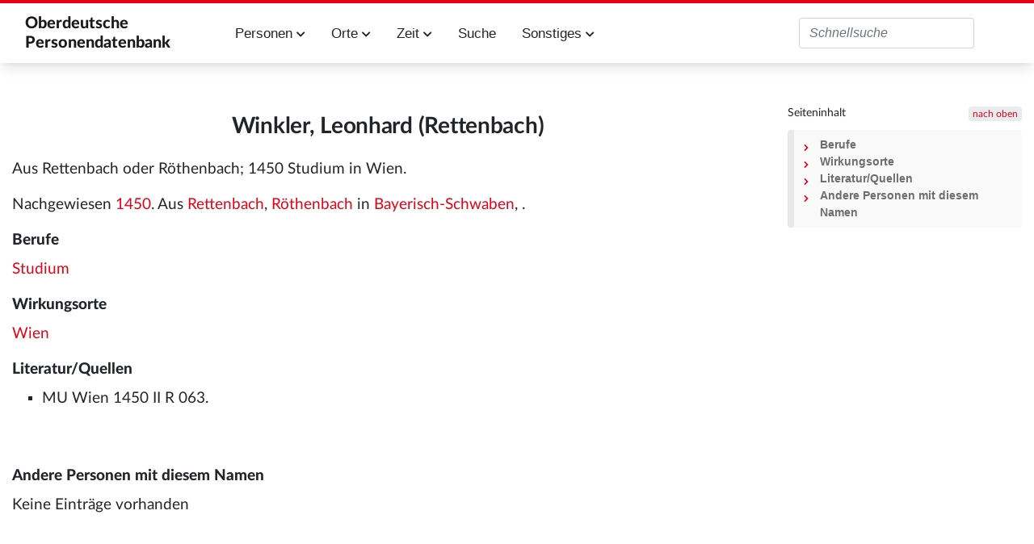

--- FILE ---
content_type: text/html; charset=UTF-8
request_url: https://oberdeutsche-personendatenbank.digitale-sammlungen.de/Datenbank/Winkler,_Leonhard_(Rettenbach)
body_size: 5181
content:
<!DOCTYPE html>
<html class="client-nojs" lang="de" dir="ltr">
<head>
<meta charset="UTF-8">
<title>Winkler, Leonhard (Rettenbach) – Oberdeutsche Personendatenbank</title>
<script>document.documentElement.className="client-js";RLCONF={"wgBreakFrames":false,"wgSeparatorTransformTable":[",\t.",".\t,"],"wgDigitTransformTable":["",""],"wgDefaultDateFormat":"dmy","wgMonthNames":["","Januar","Februar","März","April","Mai","Juni","Juli","August","September","Oktober","November","Dezember"],"wgRequestId":"aX3y3pcqBAnItvRCOCaTcAAAAAY","wgCanonicalNamespace":"","wgCanonicalSpecialPageName":false,"wgNamespaceNumber":0,"wgPageName":"Winkler,_Leonhard_(Rettenbach)","wgTitle":"Winkler, Leonhard (Rettenbach)","wgCurRevisionId":1033488,"wgRevisionId":1033488,"wgArticleId":45218,"wgIsArticle":true,"wgIsRedirect":false,"wgAction":"view","wgUserName":null,"wgUserGroups":["*"],"wgCategories":["Person","Mann"],"wgPageViewLanguage":"de","wgPageContentLanguage":"de","wgPageContentModel":"wikitext","wgRelevantPageName":"Winkler,_Leonhard_(Rettenbach)","wgRelevantArticleId":45218,"wgIsProbablyEditable":false,"wgRelevantPageIsProbablyEditable":false,"wgRestrictionEdit":[],"wgRestrictionMove":[],"wgPageFormsTargetName":null,"wgPageFormsAutocompleteValues":[],"wgPageFormsAutocompleteOnAllChars":false,"wgPageFormsFieldProperties":[],"wgPageFormsCargoFields":[],"wgPageFormsDependentFields":[],"wgPageFormsCalendarValues":[],"wgPageFormsCalendarParams":[],"wgPageFormsCalendarHTML":null,"wgPageFormsGridValues":[],"wgPageFormsGridParams":[],"wgPageFormsContLangYes":null,"wgPageFormsContLangNo":null,"wgPageFormsContLangMonths":[],"wgPageFormsHeightForMinimizingInstances":800,"wgPageFormsDelayReload":false,"wgPageFormsShowOnSelect":[],"wgPageFormsScriptPath":"/extensions/PageForms","edgValues":[],"wgPageFormsEDSettings":null,"wgAmericanDates":false,"wgCiteReferencePreviewsActive":true,"egMapsScriptPath":"/extensions/Maps/","egMapsDebugJS":false,"egMapsAvailableServices":["leaflet","googlemaps3"],"egMapsLeafletLayersApiKeys":{"MapBox":"","MapQuestOpen":"","Thunderforest":"","GeoportailFrance":""}};
RLSTATE={"site.styles":"ready","user.styles":"ready","user":"ready","user.options":"loading","skins.tweeki.mediawiki.styles":"ready","skins.tweeki.awesome.styles":"ready","skins.tweeki.styles":"ready","skins.tweeki.externallinks.styles":"ready","x.MDZStyle.styles":"ready"};RLPAGEMODULES=["ext.smw.styles","smw.entityexaminer","site","mediawiki.page.ready","mediawiki.toc","skins.tweeki.messages","skins.tweeki.scripts","ext.smw.purge"];</script>
<script>(RLQ=window.RLQ||[]).push(function(){mw.loader.impl(function(){return["user.options@12s5i",function($,jQuery,require,module){mw.user.tokens.set({"patrolToken":"+\\","watchToken":"+\\","csrfToken":"+\\"});
}];});});</script>
<link rel="stylesheet" href="/load.php?lang=de&amp;modules=skins.tweeki.awesome.styles%7Cskins.tweeki.externallinks.styles%7Cskins.tweeki.mediawiki.styles%7Cskins.tweeki.styles%7Cx.MDZStyle.styles&amp;only=styles&amp;skin=tweeki">
<script async="" src="/load.php?lang=de&amp;modules=startup&amp;only=scripts&amp;raw=1&amp;skin=tweeki"></script>
<style>#mw-indicator-mw-helplink {display:none;}</style>
<meta name="ResourceLoaderDynamicStyles" content="">
<link rel="stylesheet" href="/load.php?lang=de&amp;modules=site.styles&amp;only=styles&amp;skin=tweeki">
<meta name="generator" content="MediaWiki 1.43.6">
<meta name="robots" content="max-image-preview:standard">
<meta name="format-detection" content="telephone=no">
<meta name="viewport" content="width=1120">
<meta name="viewport" content="width=device-width, initial-scale=1">
<link rel="alternate" type="application/rdf+xml" title="Winkler, Leonhard (Rettenbach)" href="/index.php?title=Spezial:RDF_exportieren&amp;xmlmime=rdf">
<link rel="icon" href="/extensions/MDZStyle/images/favicon.ico">
<link rel="search" type="application/opensearchdescription+xml" href="/rest.php/v1/search" title="Oberdeutsche Personendatenbank (de)">
<link rel="EditURI" type="application/rsd+xml" href="https://oberdeutsche-personendatenbank.digitale-sammlungen.de/api.php?action=rsd">
<link rel="alternate" type="application/atom+xml" title="Atom-Feed für „Oberdeutsche Personendatenbank“" href="/index.php?title=Spezial:Letzte_%C3%84nderungen&amp;feed=atom">
</head>
<body class="mediawiki ltr sitedir-ltr mw-hide-empty-elt ns-0 ns-subject page-Winkler_Leonhard_Rettenbach rootpage-Winkler_Leonhard_Rettenbach skin-tweeki action-view tweeki-animateLayout tweeki-non-advanced tweeki-user-anon">			<header>
				<nav id="mw-navigation" class="navbar navbar-default navbar-fixed-top navbar-expand-lg fixed-top navbar-light bg-light">
					<div class="container">
						<a href="Hauptseite" class="navbar-brand">Oberdeutsche <br/>Personendatenbank</a>
						<button type="button" class="navbar-toggler" data-toggle="collapse" data-target="#navbar" aria-controls="navbar" aria-expanded="false" aria-label="Toggle navigation">
							<span class="navbar-toggler-icon"></span>
						</button>

                        <div id="navbar" class="collapse navbar-collapse">
                            <ul class="navbar-nav mr-auto">
                                <!--li class="nav-item"><a href="Einführung" id="n-installation" class="nav-link">Einführung</a></li-->
                                <li class="nav-item dropdown">
                                    <a href="#" id="n-persons" class="nav-link dropdown-toggle" data-toggle="dropdown" aria-haspopup="true" aria-expanded="false">Personen <span class="fa fa-chevron-down"></span></a>
                                    <div class="dropdown-menu">
                                        <a href="Personen_A" id="n-A2Z" tabindex="-1" class="dropdown-item">A-Z</a>
                                        <a href="Berufe" id="n-jobs" tabindex="-1" class="dropdown-item">Berufe</a>
                                        <a href="Studium" id="n-study" tabindex="-1" class="dropdown-item">Studium</a>
                                        <a href="Status" id="n-status" tabindex="-1" class="dropdown-item">Status</a>
                                        <a href="Ereignisse" id="n-event" tabindex="-1" class="dropdown-item">Ereignisse</a>
                                        <a href="Todesursache" id="n-decease" tabindex="-1" class="dropdown-item">Todesursache</a>
                                        <a href="Datenstand" id="n-data" tabindex="-1" class="dropdown-item">Alle Attribute</a>
                                    </div>
                                </li>
                                <li class="nav-item dropdown">
                                    <a href="#" id="n-places" class="nav-link dropdown-toggle" data-toggle="dropdown" aria-haspopup="true" aria-expanded="false">Orte <span class="fa fa-chevron-down"></span></a>
                                    <div class="dropdown-menu">
                                        <a href="Orte_A" id="n-places-a-z" tabindex="-1" class="dropdown-item">Orte A-Z</a>
                                        <a href="Regionen" id="n-regions" tabindex="-1" class="dropdown-item">Regionen</a>
                                        <a href="Lokalisierte_Orte" id="n-places-l" tabindex="-1" class="dropdown-item">Lokalisierte Ortsnamen</a>
                                        <a href="Unlokalisierte_Ortsnamen" id="n-places-u" tabindex="-1" class="dropdown-item">Unlokalisierte Ortsnamen</a>
                                    </div>
                                </li>
                                <li class="nav-item dropdown">
                                    <a href="#" id="n-time" class="nav-link dropdown-toggle" data-toggle="dropdown" aria-haspopup="true" aria-expanded="false">Zeit <span class="fa fa-chevron-down"></span></a>
                                    <div class="dropdown-menu">
                                        <a href="Jahrhunderte" id="n-cent" tabindex="-1" class="dropdown-item">Jahrhunderte</a>
                                        <a href="Jahre" id="n-years" tabindex="-1" class="dropdown-item">Jahre</a>
                                    </div>
                                </li>
                                <li class="nav-item"><a href="Suche" id="n-search" tabindex="-1" class="nav-link">Suche</a></li>
                                <li class="nav-item dropdown">
                                    <a href="#" id="n-misc" class="nav-link dropdown-toggle" data-toggle="dropdown" aria-haspopup="true" aria-expanded="false">Sonstiges <span class="fa fa-chevron-down"></span></a>
                                    <div class="dropdown-menu">
                                        <!--a href="Einführung" id="n-intro" tabindex="-1" class="dropdown-item">Einführung in diese Datenbank</a-->
                                        <a href="Literatur" id="n-literature" tabindex="-1" class="dropdown-item">Literatur</a>
                                        <a href="Abkürzungen" id="n-abbr" tabindex="-1" class="dropdown-item">Verzeichnis der Abkürzungen</a>
                                        <a href="Dokumentation" id="n-doc" tabindex="-1" class="dropdown-item">Dokumentation</a>
                                    </div>
                                </li>
                            </ul>
                                                            <ul class="navbar-nav mr-auto">
                                                                    </ul>
                            
															<ul class="navbar-nav">
									</ul>
			<form class="navbar-form navbar-right" action="/index.php" id="searchform">
				<div class="form-inline"><input type="search" name="search" placeholder="Oberdeutsche Personendatenbank durchsuchen" aria-label="Oberdeutsche Personendatenbank durchsuchen" autocapitalize="sentences" title="Oberdeutsche Personendatenbank durchsuchen [f]" accesskey="f" id="searchInput" class="search-query form-control"><input class="searchButton btn d-none" type="submit" name="go" title="Gehe direkt zu der Seite mit genau diesem Namen, falls sie vorhanden ist." id="mw-searchButton" value="Seite">
				</div>
			</form><ul class="nav navbar-nav navbar-right">								</ul>
													</div>
					</div>
				</nav>
			</header>
				<main role="main">
			<div id="mw-page-base"></div>
			<div id="mw-head-base"></div>
			<a id="top"></a>


			<div id="contentwrapper" class="user-loggedout not-editable container with-navbar with-navbar-fixed">

				<div class="row">
					<div id="maincontentwrapper" class="col-md-9">
						
						<!-- content -->
						<main role="main">
									<div class="mw-body" id="content">
			<div id="mw-js-message" style="display:none;"></div>
									<h1 id="firstHeading" class="firstHeading page-header" lang="de"><span dir="auto"><span class="mw-page-title-main">Winkler, Leonhard (Rettenbach)</span></span></h1>
									<!-- bodyContent -->
			<div id="bodyContent">
								<div id="siteSub">Aus Oberdeutsche Personendatenbank</div>
								<div id="contentSub"><div id="mw-content-subtitle"></div></div>
												<div id="jump-to-nav" class="mw-jump">
					Wechseln zu:					<a href="#mw-navigation">Navigation</a>, 					<a href="#p-search">Suche</a>
				</div>
				<div id="mw-content-text" class="mw-body-content"><div class="mw-content-ltr mw-parser-output" lang="de" dir="ltr"><p>Aus Rettenbach oder Röthenbach; 1450 Studium in Wien.
</p><p>Nachgewiesen <a href="/Datenbank/Jahr:1450" title="Jahr:1450">Jahr:1450</a>. 
Aus <a href="/Datenbank/Ort:Rettenbach" title="Ort:Rettenbach">Ort:Rettenbach</a>, <a href="/Datenbank/Ort:R%C3%B6thenbach" title="Ort:Röthenbach">Ort:Röthenbach</a> in <a href="/Datenbank/Region:Bayerisch-Schwaben" title="Region:Bayerisch-Schwaben">Region:Bayerisch-Schwaben</a>, .
</p>
<div id="toc" class="toc" role="navigation" aria-labelledby="mw-toc-heading"><input type="checkbox" role="button" id="toctogglecheckbox" class="toctogglecheckbox" style="display:none" /><div class="toctitle" lang="de" dir="ltr"><h2 id="mw-toc-heading">Inhaltsverzeichnis</h2><span class="toctogglespan"><label class="toctogglelabel" for="toctogglecheckbox"></label></span></div>
<ul>
<li class="toclevel-1 tocsection-1"><a href="#Berufe"><span class="tocnumber">1</span> <span class="toctext">Berufe</span></a></li>
<li class="toclevel-1 tocsection-2"><a href="#Wirkungsorte"><span class="tocnumber">2</span> <span class="toctext">Wirkungsorte</span></a></li>
<li class="toclevel-1 tocsection-3"><a href="#Literatur/Quellen"><span class="tocnumber">3</span> <span class="toctext">Literatur/Quellen</span></a></li>
<li class="toclevel-1 tocsection-4"><a href="#Andere_Personen_mit_diesem_Namen"><span class="tocnumber">4</span> <span class="toctext">Andere Personen mit diesem Namen</span></a></li>
</ul>
</div>

<h3><span class="mw-headline" id="Berufe">Berufe</span></h3>
<p><a href="/Datenbank/Beruf:Studium" title="Beruf:Studium">Beruf:Studium</a>
</p>
<h3><span class="mw-headline" id="Wirkungsorte">Wirkungsorte</span></h3>
<p><a href="/Datenbank/Ort:Wien" title="Ort:Wien">Ort:Wien</a>
</p>
<h3><span id="Literatur.2FQuellen"></span><span class="mw-headline" id="Literatur/Quellen">Literatur/Quellen</span></h3>
<ul><li>MU Wien 1450 II R 063.</li></ul>
<p><br />
</p>
<h3><span class="mw-headline" id="Andere_Personen_mit_diesem_Namen">Andere Personen mit diesem Namen</span></h3>
<p>Keine Einträge vorhanden
</p><p><br />
</p>
<!-- 
NewPP limit report
Cached time: 20260131121735
Cache expiry: 86400
Reduced expiry: false
Complications: [show‐toc]
[SMW] In‐text annotation parser time: 0.002 seconds
CPU time usage: 0.044 seconds
Real time usage: 0.439 seconds
Preprocessor visited node count: 46/1000000
Post‐expand include size: 33/2097152 bytes
Template argument size: 0/2097152 bytes
Highest expansion depth: 3/100
Expensive parser function count: 0/100
Unstrip recursion depth: 0/20
Unstrip post‐expand size: 0/5000000 bytes
-->
<!--
Transclusion expansion time report (%,ms,calls,template)
100.00%    0.000      1 -total
-->

<!-- Saved in parser cache with key rupp:pcache:idhash:45218-0!dateformat=default!groups=* and timestamp 20260131121735 and revision id 1033488. Rendering was triggered because: page-view
 -->
</div></div>								<div class="printfooter">
				Abgerufen von „<a dir="ltr" href="https://oberdeutsche-personendatenbank.digitale-sammlungen.de/index.php?title=Winkler,_Leonhard_(Rettenbach)&amp;oldid=1033488">https://oberdeutsche-personendatenbank.digitale-sammlungen.de/index.php?title=Winkler,_Leonhard_(Rettenbach)&amp;oldid=1033488</a>“				</div>
												<div id="catlinks" class="catlinks" data-mw="interface"><div id="mw-normal-catlinks" class="mw-normal-catlinks"><a href="/Datenbank/Spezial:Kategorien" title="Spezial:Kategorien">Kategorien</a>: <ul><li><a href="/Datenbank/Kategorie:Person" class="mw-redirect" title="Kategorie:Person">Person</a></li><li><a href="/Datenbank/Kategorie:Mann" class="mw-redirect" title="Kategorie:Mann">Mann</a></li></ul></div></div>												<div class="visualClear"></div>
							</div>
			<!-- /bodyContent -->
		</div>
								</main>
						<!-- /content -->
					</div>

			<!-- sidebar-right -->

				<div id="sidebar-right" class="col-md-3 sidebar-sticky">
					<div id="tweekiTOC"></div>				</div>

			<!-- /sidebar-right -->
						</div>
			</div>
		</main>


        <footer id="footer" role="contentinfo" aria-label="MDZ Links" class="footer footer-sticky bg-light">
            <footer id="footer-top" class="bg-theme-900 px-4 py-8 lg:p-10 text-white text-xs w-full" aria-label="Fußnavigation">
                <div class="container mx-auto grid grid-cols-1 sm:grid-cols-2 md:grid-cols-3 xl:grid-cols-4 gap-8">

                    <div class="bg-white p-4 flex content-end flex-wrap" style="white-space: nowrap;">
                        <a href="https://bsb-muenchen.de" class="ext-link" target="_blank">
                            <img alt="Logo der BSB: Bayerische StaatsBibliothek - Information in erster Linie. Zur Startseite" src="../images/bsblogo.png" style="max-width: 90%;">
                        </a>
                    </div>

                    <div class="bg-white p-4 flex content-end flex-wrap">
                        <img alt="Logo des MDZ: Zur Startseite" src="../images/mdzlogo-long.png">
                        <a class="ext-link hover:text-secondary focus:text-secondary no-underline transition-colors duration-300" href="https://www.digitale-sammlungen.de/de/" target="_blank">Digitale Sammlungen</a>
                    </div>
                </div>
                <div id="footer-bottom" class="container mt-10 mx-auto py-1 border-t">
                    <ul class="flex flex-row flex-wrap sm:justify-end text-xs" role="menu">
                        <li class="mr-4 sm:ml-4 sm:mr-0" role="menuitem">
                            <a class="text-white hover:text-secondary focus:text-secondary no-underline transition-colors duration-300" href="Kontakt">Kontakt</a>
                        </li>
                        <li class="mr-4 sm:ml-4 sm:mr-0" role="menuitem">
                            <a class="text-white hover:text-secondary focus:text-secondary no-underline transition-colors duration-300" href="/Datenbank/Impressum">Impressum</a>
                        </li>
                        <li class="mr-4 sm:ml-4 sm:mr-0" role="menuitem">
                            <a class="text-white hover:text-secondary focus:text-secondary no-underline transition-colors duration-300" href="/Datenbank/Datenschutzerklärung">Datenschutzerklärung</a>
                        </li>
                        <li class="mr-4 sm:ml-4 sm:mr-0" role="menuitem">
                            <a class="text-white hover:text-secondary focus:text-secondary no-underline transition-colors duration-300" href="/Datenbank/Barrierefreiheit">Barrierefreiheit</a>
                        </li>
                    </ul>
                </div>
            </footer>

        	</body>
</html>
<script>(RLQ=window.RLQ||[]).push(function(){mw.config.set({"wgBackendResponseTime":585,"wgPageParseReport":{"smw":{"limitreport-intext-parsertime":0.002},"limitreport":{"cputime":"0.044","walltime":"0.439","ppvisitednodes":{"value":46,"limit":1000000},"postexpandincludesize":{"value":33,"limit":2097152},"templateargumentsize":{"value":0,"limit":2097152},"expansiondepth":{"value":3,"limit":100},"expensivefunctioncount":{"value":0,"limit":100},"unstrip-depth":{"value":0,"limit":20},"unstrip-size":{"value":0,"limit":5000000},"timingprofile":["100.00%    0.000      1 -total"]},"cachereport":{"timestamp":"20260131121735","ttl":86400,"transientcontent":false}}});});</script>
</body>
</html>